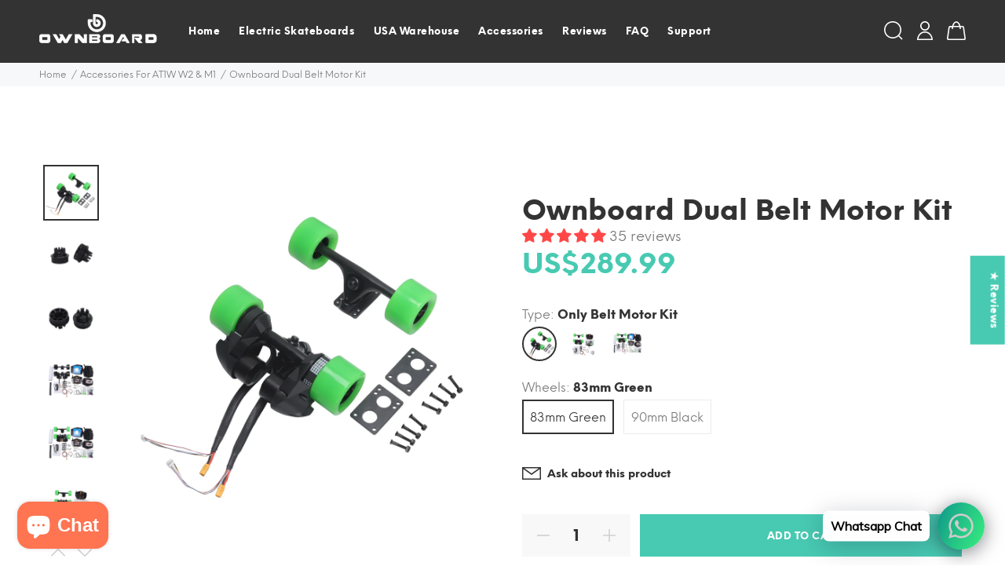

--- FILE ---
content_type: text/javascript; charset=utf-8
request_url: https://www.ownboard.net/products/ownboard-dual-belt-motor-kit.js
body_size: 2147
content:
{"id":3878647889962,"title":"Ownboard Dual Belt Motor Kit","handle":"ownboard-dual-belt-motor-kit","description":"\u003ch3\u003e\u003cstrong\u003ePRODUCT FEATURE\u003c\/strong\u003e\u003c\/h3\u003e\n\u003cp\u003e\u003cstrong\u003eESC:\u003c\/strong\u003e\u003cbr\u003eThe ESC uses a customized Hobbywing ESC with sensor. As other Ownboard models it still has a smooth acceleration \u0026amp; braking but with a faster startup speed and a more powerful climbing ability. The high discharge current of 40A will keep you and your eBoard always strong and powerful, even when you are riding on mountainous roads.\u003cspan\u003e \u003c\/span\u003e\u003cbr\u003e\u003cstrong\u003eBattery:\u003c\/strong\u003e\u003cbr\u003eTo ensure a sufficient range we choosed an appropriate battery (Samsung 30Q) with a discharge current of 45A (15A*3=45A). This new product is suitable for experienced esk8ters and more uphill roads.\u003cbr\u003e\u003cstrong\u003eRegenerative Braking: \u003cbr\u003e\u003c\/strong\u003e\u003cspan\u003eThe battery will be recharged when you brake, which saves up \u003c\/span\u003e\u003cspan\u003emore energy for a longer ride.\u003c\/span\u003e\u003cbr\u003e\u003cstrong\u003e2.4G Wireless Remote:\u003cspan\u003e \u003c\/span\u003e\u003cbr\u003e\u003c\/strong\u003eWith 3 speed modes, ergonomic design, excellent soft touch material, no more connection losses，smoother acceleration \u0026amp; braking. An integrated LED display shows settings \u0026amp; battery level. We also included a vibration reminder for power \u0026amp; connection.\u003cbr\u003e\u003cstrong\u003eMax Speed:\u003c\/strong\u003e\u003cbr\u003eBeginner Mode: 12.5mph (20 km\/h)\u003cbr\u003eMiddle Mode: 18.75mph (30 km\/h)\u003cbr\u003eProficient Mode: 26mph (42 km\/h)\u003cbr\u003e\u003cstrong\u003eRange on full charging:\u003c\/strong\u003e\u003cspan\u003e \u003c\/span\u003e\u003cbr\u003e\u003cspan\u003eSAMSUNG 30Q 9.0Ah: 14-16 miles(22.5~25.5 km)\u003c\/span\u003e\u003cspan\u003e \u003c\/span\u003e\u003cbr\u003e\u003cstrong\u003eUp Hill:\u003c\/strong\u003e\u003cspan\u003e \u003c\/span\u003e\u003cbr\u003e30%\u003cspan\u003e \u003c\/span\u003e\u003c\/p\u003e\n\u003ch3\u003eDual Belt Motor Kit includes\u003c\/h3\u003e\n\u003cp\u003e\u003cspan\u003e1 x Dual belt motor 6355-270Kv installed on the trucks\u003c\/span\u003e\u003cspan\u003e \u003c\/span\u003e\u003cspan\u003e \u003c\/span\u003e\u003cspan\u003e \u003c\/span\u003e\u003cbr\u003e\u003cspan\u003e1 x Front wheels installed on the 8 inches trucks(83 or 90)\u003cbr\u003e\u003c\/span\u003e\u003cspan\u003e1 x All screws and nuts \u003c\/span\u003e\u003cbr\u003e\u003cbr\u003e\u003c\/p\u003e\n\u003ch3\u003e\n\u003cstrong\u003e\u003c\/strong\u003e\u003cbr\u003e\n\u003c\/h3\u003e\n\u003ch3\u003e\u003cstrong\u003eDual Belt Motor and ESC Kit includes\u003c\/strong\u003e\u003c\/h3\u003e\n\u003cp\u003e\u003cspan\u003e1 x Dual belt motor 6355-270Kv installed on the trucks\u003c\/span\u003e\u003cspan\u003e \u003c\/span\u003e\u003cspan\u003e \u003c\/span\u003e\u003cspan\u003e \u003c\/span\u003e\u003cbr\u003e\u003cspan\u003e1 x Hobbywing custom ESC installed in the enclosure   \u003cbr\u003e1 x Front wheels installed on the 8 inches trucks(83 or 90) \u003cbr\u003e1 x Remote with USB charging cable\u003c\/span\u003e\u003cspan\u003e \u003c\/span\u003e\u003cspan\u003e \u003c\/span\u003e\u003cspan\u003e \u003c\/span\u003e\u003cbr\u003e\u003cspan\u003e1 x Foam pads for ESC enclosure \u003c\/span\u003e\u003cspan\u003e \u003c\/span\u003e\u003cspan\u003e \u003c\/span\u003e\u003cspan\u003e \u003c\/span\u003e\u003cbr\u003e\u003cspan\u003e1 x Tools\u003c\/span\u003e\u003cbr\u003e\u003cspan\u003e1 x Extra belt\u003c\/span\u003e\u003cspan\u003e \u003c\/span\u003e\u003cspan\u003e3M 252mm\/15mm width \u003c\/span\u003e\u003cspan\u003e \u003c\/span\u003e\u003cbr\u003e\u003cspan\u003e1 x Extra Kegel Pulley\u003c\/span\u003e\u003cspan\u003e \u003c\/span\u003e\u003cspan\u003e\u003c\/span\u003e\u003cspan\u003e\u003c\/span\u003e\u003cbr\u003e\u003cspan\u003e1 x All screws and nuts\u003c\/span\u003e\u003c\/p\u003e\n\u003ch3\u003e\u003cstrong\u003eOWNBOARD W2 Kit includes (without deck)\u003c\/strong\u003e\u003c\/h3\u003e\n\u003cp\u003e\u003cspan\u003e1 x Dual belt motor 6355-270Kv installed on the trucks\u003c\/span\u003e\u003cspan\u003e \u003c\/span\u003e\u003cspan\u003e \u003c\/span\u003e\u003cspan\u003e \u003c\/span\u003e\u003cbr\u003e\u003cspan\u003e1 x Hobbywing custom ESC installed in the enclosure   \u003cbr\u003e1 x Samsung  \u003cspan class=\"current_option_name\" data-mce-fragment=\"1\"\u003e21700 2P10S 8.0Ah\u003c\/span\u003e Battery installed in the enclosure   \u003cbr\u003e1 x Front wheels installed on the 8 inches trucks(83 or 90) \u003cbr\u003e1 x Remote with USB charging cable\u003c\/span\u003e\u003cspan\u003e \u003c\/span\u003e\u003cspan\u003e \u003c\/span\u003e\u003cspan\u003e \u003c\/span\u003e\u003cbr\u003e\u003cspan\u003e1 x Foam pads for enclosure \u003c\/span\u003e\u003cspan\u003e \u003c\/span\u003e\u003cspan\u003e \u003c\/span\u003e\u003cspan\u003e \u003c\/span\u003e\u003cbr\u003e\u003cspan\u003e1 x certificated charger\u003c\/span\u003e\u003cspan\u003e \u003c\/span\u003e\u003cspan\u003e \u003c\/span\u003e\u003cspan\u003e \u003c\/span\u003e\u003cbr\u003e\u003cspan\u003e1 x DC port charger adapter (US, AU, or EU plug up to your location)\u003c\/span\u003e\u003cspan\u003e \u003c\/span\u003e\u003cspan\u003e \u003c\/span\u003e\u003cspan\u003e \u003c\/span\u003e\u003cbr\u003e\u003cspan\u003e1 x Tools and battery adapter cable\u003c\/span\u003e\u003cspan\u003e \u003c\/span\u003e\u003cspan\u003e \u003c\/span\u003e\u003cspan\u003e \u003c\/span\u003e\u003cbr\u003e\u003cspan\u003e1 x Rear LED light\u003c\/span\u003e\u003cspan\u003e and \u003c\/span\u003e\u003cspan\u003euser manual \u003c\/span\u003e\u003cspan\u003e \u003c\/span\u003e\u003cspan\u003e \u003c\/span\u003e\u003cspan\u003e \u003c\/span\u003e\u003cbr\u003e\u003cspan\u003e1 x Dash-proof rubber\u003c\/span\u003e\u003cspan\u003e and black grip tape\u003c\/span\u003e\u003cbr\u003e\u003cspan\u003e1 x Extra belt\u003c\/span\u003e\u003cspan\u003e \u003c\/span\u003e\u003cspan\u003e3M 252mm\/15mm width \u003c\/span\u003e\u003cspan\u003e \u003c\/span\u003e\u003cbr\u003e\u003cspan\u003e1 x Extra Kegel Pulley\u003c\/span\u003e\u003cspan\u003e \u003c\/span\u003e\u003cspan\u003e\u003c\/span\u003e\u003cspan\u003e\u003c\/span\u003e\u003cbr\u003e\u003cspan\u003e1 x All screws and nuts\u003c\/span\u003e\u003c\/p\u003e\n\u003cp\u003e\u003cspan\u003eIncluding with OLED remote\u003c\/span\u003e\u003c\/p\u003e\n\u003cp\u003e\u003cspan\u003e\u003cimg alt=\"\" src=\"https:\/\/cdn.shopifycdn.net\/s\/files\/1\/2555\/3270\/products\/8_d36c84d0-1393-4e34-9442-e43b3001eab1_480x480.jpg?v=1620200513\"\u003e\u003c\/span\u003e\u003c\/p\u003e","published_at":"2019-06-26T16:48:51+08:00","created_at":"2019-06-26T16:48:51+08:00","vendor":"ownboard","type":"ownboard kit","tags":["OWNBOARDVIP"],"price":28999,"price_min":28999,"price_max":54999,"available":true,"price_varies":true,"compare_at_price":null,"compare_at_price_min":0,"compare_at_price_max":0,"compare_at_price_varies":false,"variants":[{"id":29227550572586,"title":"Only Belt Motor Kit \/ 83mm Green","option1":"Only Belt Motor Kit","option2":"83mm Green","option3":null,"sku":"ownboard accessories #37","requires_shipping":true,"taxable":true,"featured_image":{"id":11824635707434,"product_id":3878647889962,"position":6,"created_at":"2019-06-26T17:13:23+08:00","updated_at":"2019-07-01T20:21:23+08:00","alt":"Ownboard Dual Belt Motor Kit - ownboard","width":1200,"height":1200,"src":"https:\/\/cdn.shopify.com\/s\/files\/1\/2555\/3270\/products\/33.jpg?v=1561983683","variant_ids":[29227550572586]},"available":true,"name":"Ownboard Dual Belt Motor Kit - Only Belt Motor Kit \/ 83mm Green","public_title":"Only Belt Motor Kit \/ 83mm Green","options":["Only Belt Motor Kit","83mm Green"],"price":28999,"weight":4200,"compare_at_price":null,"inventory_management":"shopify","barcode":"","featured_media":{"alt":"Ownboard Dual Belt Motor Kit - ownboard","id":3262348427306,"position":6,"preview_image":{"aspect_ratio":1.0,"height":1200,"width":1200,"src":"https:\/\/cdn.shopify.com\/s\/files\/1\/2555\/3270\/products\/33.jpg?v=1561983683"}},"requires_selling_plan":false,"selling_plan_allocations":[]},{"id":29227626856490,"title":"Only Belt Motor Kit \/ 90mm Black","option1":"Only Belt Motor Kit","option2":"90mm Black","option3":null,"sku":"ownboard accessories #38","requires_shipping":true,"taxable":true,"featured_image":{"id":11824635576362,"product_id":3878647889962,"position":5,"created_at":"2019-06-26T17:13:18+08:00","updated_at":"2019-07-01T20:21:23+08:00","alt":"Ownboard Dual Belt Motor Kit - ownboard","width":1200,"height":1200,"src":"https:\/\/cdn.shopify.com\/s\/files\/1\/2555\/3270\/products\/32.jpg?v=1561983683","variant_ids":[29227626856490]},"available":true,"name":"Ownboard Dual Belt Motor Kit - Only Belt Motor Kit \/ 90mm Black","public_title":"Only Belt Motor Kit \/ 90mm Black","options":["Only Belt Motor Kit","90mm Black"],"price":28999,"weight":4500,"compare_at_price":null,"inventory_management":"shopify","barcode":"","featured_media":{"alt":"Ownboard Dual Belt Motor Kit - ownboard","id":3262348329002,"position":5,"preview_image":{"aspect_ratio":1.0,"height":1200,"width":1200,"src":"https:\/\/cdn.shopify.com\/s\/files\/1\/2555\/3270\/products\/32.jpg?v=1561983683"}},"requires_selling_plan":false,"selling_plan_allocations":[]},{"id":29227542872106,"title":"Only Belt Motor and ESC Kit \/ 83mm Green","option1":"Only Belt Motor and ESC Kit","option2":"83mm Green","option3":null,"sku":"ownboard accessories #39","requires_shipping":true,"taxable":true,"featured_image":{"id":11824635936810,"product_id":3878647889962,"position":3,"created_at":"2019-06-26T17:13:32+08:00","updated_at":"2019-07-01T20:21:23+08:00","alt":"Ownboard Dual Belt Motor Kit - ownboard","width":1200,"height":1200,"src":"https:\/\/cdn.shopify.com\/s\/files\/1\/2555\/3270\/products\/35.jpg?v=1561983683","variant_ids":[29227542872106]},"available":true,"name":"Ownboard Dual Belt Motor Kit - Only Belt Motor and ESC Kit \/ 83mm Green","public_title":"Only Belt Motor and ESC Kit \/ 83mm Green","options":["Only Belt Motor and ESC Kit","83mm Green"],"price":38999,"weight":5000,"compare_at_price":null,"inventory_management":"shopify","barcode":"","featured_media":{"alt":"Ownboard Dual Belt Motor Kit - ownboard","id":3262348492842,"position":3,"preview_image":{"aspect_ratio":1.0,"height":1200,"width":1200,"src":"https:\/\/cdn.shopify.com\/s\/files\/1\/2555\/3270\/products\/35.jpg?v=1561983683"}},"requires_selling_plan":false,"selling_plan_allocations":[]},{"id":29227626922026,"title":"Only Belt Motor and ESC Kit \/ 90mm Black","option1":"Only Belt Motor and ESC Kit","option2":"90mm Black","option3":null,"sku":"ownboard accessories #40","requires_shipping":true,"taxable":true,"featured_image":{"id":11824636002346,"product_id":3878647889962,"position":4,"created_at":"2019-06-26T17:13:35+08:00","updated_at":"2019-07-01T20:21:23+08:00","alt":"Ownboard Dual Belt Motor Kit - ownboard","width":1200,"height":1200,"src":"https:\/\/cdn.shopify.com\/s\/files\/1\/2555\/3270\/products\/36.jpg?v=1561983683","variant_ids":[29227626922026]},"available":true,"name":"Ownboard Dual Belt Motor Kit - Only Belt Motor and ESC Kit \/ 90mm Black","public_title":"Only Belt Motor and ESC Kit \/ 90mm Black","options":["Only Belt Motor and ESC Kit","90mm Black"],"price":38999,"weight":5000,"compare_at_price":null,"inventory_management":"shopify","barcode":"","featured_media":{"alt":"Ownboard Dual Belt Motor Kit - ownboard","id":3262348525610,"position":4,"preview_image":{"aspect_ratio":1.0,"height":1200,"width":1200,"src":"https:\/\/cdn.shopify.com\/s\/files\/1\/2555\/3270\/products\/36.jpg?v=1561983683"}},"requires_selling_plan":false,"selling_plan_allocations":[]},{"id":29227633967146,"title":"W2-Kit \/ 83mm Green","option1":"W2-Kit","option2":"83mm Green","option3":null,"sku":"ownboard accessories #41","requires_shipping":true,"taxable":true,"featured_image":{"id":29542783025246,"product_id":3878647889962,"position":2,"created_at":"2023-01-04T11:45:57+08:00","updated_at":"2023-01-04T11:45:57+08:00","alt":"Ownboard Dual Belt Motor Kit - ownboard","width":1200,"height":1200,"src":"https:\/\/cdn.shopify.com\/s\/files\/1\/2555\/3270\/products\/39-_2.jpg?v=1672803957","variant_ids":[29227633967146]},"available":true,"name":"Ownboard Dual Belt Motor Kit - W2-Kit \/ 83mm Green","public_title":"W2-Kit \/ 83mm Green","options":["W2-Kit","83mm Green"],"price":54999,"weight":12000,"compare_at_price":null,"inventory_management":"shopify","barcode":"","featured_media":{"alt":"Ownboard Dual Belt Motor Kit - ownboard","id":21838906490974,"position":2,"preview_image":{"aspect_ratio":1.0,"height":1200,"width":1200,"src":"https:\/\/cdn.shopify.com\/s\/files\/1\/2555\/3270\/products\/39-_2.jpg?v=1672803957"}},"requires_selling_plan":false,"selling_plan_allocations":[]},{"id":29227634950186,"title":"W2-Kit \/ 90mm Black","option1":"W2-Kit","option2":"90mm Black","option3":null,"sku":"ownboard accessories #42","requires_shipping":true,"taxable":true,"featured_image":{"id":29542782861406,"product_id":3878647889962,"position":1,"created_at":"2023-01-04T11:45:54+08:00","updated_at":"2023-01-04T11:45:54+08:00","alt":"Ownboard Dual Belt Motor Kit - ownboard","width":1200,"height":1200,"src":"https:\/\/cdn.shopify.com\/s\/files\/1\/2555\/3270\/products\/38-_1.jpg?v=1672803954","variant_ids":[29227634950186]},"available":true,"name":"Ownboard Dual Belt Motor Kit - W2-Kit \/ 90mm Black","public_title":"W2-Kit \/ 90mm Black","options":["W2-Kit","90mm Black"],"price":54999,"weight":12000,"compare_at_price":null,"inventory_management":"shopify","barcode":"","featured_media":{"alt":"Ownboard Dual Belt Motor Kit - ownboard","id":21838906327134,"position":1,"preview_image":{"aspect_ratio":1.0,"height":1200,"width":1200,"src":"https:\/\/cdn.shopify.com\/s\/files\/1\/2555\/3270\/products\/38-_1.jpg?v=1672803954"}},"requires_selling_plan":false,"selling_plan_allocations":[]}],"images":["\/\/cdn.shopify.com\/s\/files\/1\/2555\/3270\/products\/38-_1.jpg?v=1672803954","\/\/cdn.shopify.com\/s\/files\/1\/2555\/3270\/products\/39-_2.jpg?v=1672803957","\/\/cdn.shopify.com\/s\/files\/1\/2555\/3270\/products\/35.jpg?v=1561983683","\/\/cdn.shopify.com\/s\/files\/1\/2555\/3270\/products\/36.jpg?v=1561983683","\/\/cdn.shopify.com\/s\/files\/1\/2555\/3270\/products\/32.jpg?v=1561983683","\/\/cdn.shopify.com\/s\/files\/1\/2555\/3270\/products\/33.jpg?v=1561983683","\/\/cdn.shopify.com\/s\/files\/1\/2555\/3270\/products\/48.jpg?v=1561983684","\/\/cdn.shopify.com\/s\/files\/1\/2555\/3270\/products\/44.jpg?v=1561983684"],"featured_image":"\/\/cdn.shopify.com\/s\/files\/1\/2555\/3270\/products\/38-_1.jpg?v=1672803954","options":[{"name":"Type","position":1,"values":["Only Belt Motor Kit","Only Belt Motor and ESC Kit","W2-Kit"]},{"name":"Wheels","position":2,"values":["83mm Green","90mm Black"]}],"url":"\/products\/ownboard-dual-belt-motor-kit","media":[{"alt":"Ownboard Dual Belt Motor Kit - ownboard","id":21838906327134,"position":1,"preview_image":{"aspect_ratio":1.0,"height":1200,"width":1200,"src":"https:\/\/cdn.shopify.com\/s\/files\/1\/2555\/3270\/products\/38-_1.jpg?v=1672803954"},"aspect_ratio":1.0,"height":1200,"media_type":"image","src":"https:\/\/cdn.shopify.com\/s\/files\/1\/2555\/3270\/products\/38-_1.jpg?v=1672803954","width":1200},{"alt":"Ownboard Dual Belt Motor Kit - ownboard","id":21838906490974,"position":2,"preview_image":{"aspect_ratio":1.0,"height":1200,"width":1200,"src":"https:\/\/cdn.shopify.com\/s\/files\/1\/2555\/3270\/products\/39-_2.jpg?v=1672803957"},"aspect_ratio":1.0,"height":1200,"media_type":"image","src":"https:\/\/cdn.shopify.com\/s\/files\/1\/2555\/3270\/products\/39-_2.jpg?v=1672803957","width":1200},{"alt":"Ownboard Dual Belt Motor Kit - ownboard","id":3262348492842,"position":3,"preview_image":{"aspect_ratio":1.0,"height":1200,"width":1200,"src":"https:\/\/cdn.shopify.com\/s\/files\/1\/2555\/3270\/products\/35.jpg?v=1561983683"},"aspect_ratio":1.0,"height":1200,"media_type":"image","src":"https:\/\/cdn.shopify.com\/s\/files\/1\/2555\/3270\/products\/35.jpg?v=1561983683","width":1200},{"alt":"Ownboard Dual Belt Motor Kit - ownboard","id":3262348525610,"position":4,"preview_image":{"aspect_ratio":1.0,"height":1200,"width":1200,"src":"https:\/\/cdn.shopify.com\/s\/files\/1\/2555\/3270\/products\/36.jpg?v=1561983683"},"aspect_ratio":1.0,"height":1200,"media_type":"image","src":"https:\/\/cdn.shopify.com\/s\/files\/1\/2555\/3270\/products\/36.jpg?v=1561983683","width":1200},{"alt":"Ownboard Dual Belt Motor Kit - ownboard","id":3262348329002,"position":5,"preview_image":{"aspect_ratio":1.0,"height":1200,"width":1200,"src":"https:\/\/cdn.shopify.com\/s\/files\/1\/2555\/3270\/products\/32.jpg?v=1561983683"},"aspect_ratio":1.0,"height":1200,"media_type":"image","src":"https:\/\/cdn.shopify.com\/s\/files\/1\/2555\/3270\/products\/32.jpg?v=1561983683","width":1200},{"alt":"Ownboard Dual Belt Motor Kit - ownboard","id":3262348427306,"position":6,"preview_image":{"aspect_ratio":1.0,"height":1200,"width":1200,"src":"https:\/\/cdn.shopify.com\/s\/files\/1\/2555\/3270\/products\/33.jpg?v=1561983683"},"aspect_ratio":1.0,"height":1200,"media_type":"image","src":"https:\/\/cdn.shopify.com\/s\/files\/1\/2555\/3270\/products\/33.jpg?v=1561983683","width":1200},{"alt":"Ownboard Dual Belt Motor Kit - ownboard","id":3262348656682,"position":7,"preview_image":{"aspect_ratio":1.0,"height":1200,"width":1200,"src":"https:\/\/cdn.shopify.com\/s\/files\/1\/2555\/3270\/products\/48.jpg?v=1561983684"},"aspect_ratio":1.0,"height":1200,"media_type":"image","src":"https:\/\/cdn.shopify.com\/s\/files\/1\/2555\/3270\/products\/48.jpg?v=1561983684","width":1200},{"alt":"Ownboard Dual Belt Motor Kit - ownboard","id":3262449778730,"position":8,"preview_image":{"aspect_ratio":1.0,"height":1200,"width":1200,"src":"https:\/\/cdn.shopify.com\/s\/files\/1\/2555\/3270\/products\/44.jpg?v=1561983684"},"aspect_ratio":1.0,"height":1200,"media_type":"image","src":"https:\/\/cdn.shopify.com\/s\/files\/1\/2555\/3270\/products\/44.jpg?v=1561983684","width":1200}],"requires_selling_plan":false,"selling_plan_groups":[]}